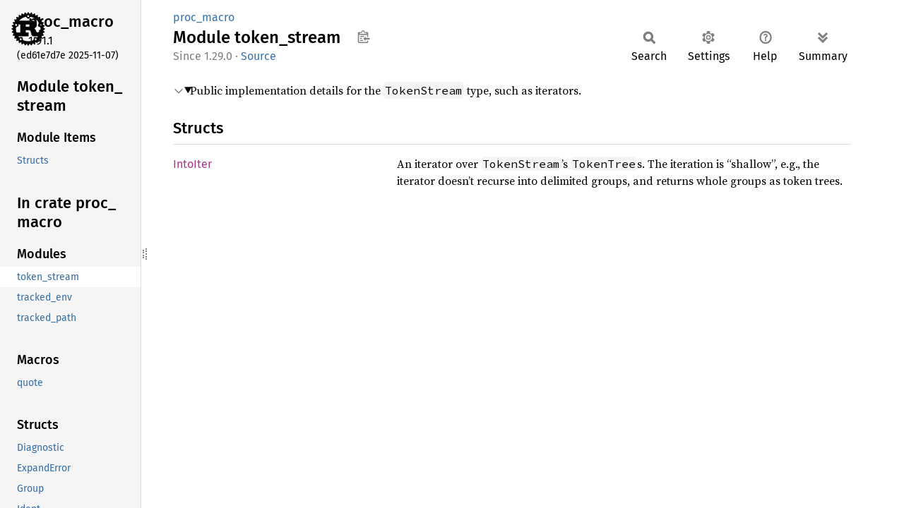

--- FILE ---
content_type: text/html
request_url: https://doc.rust-lang.org/proc_macro/token_stream/index.html
body_size: 1587
content:
<!DOCTYPE html><html lang="en"><head><meta charset="utf-8"><meta name="viewport" content="width=device-width, initial-scale=1.0"><meta name="generator" content="rustdoc"><meta name="description" content="Public implementation details for the `TokenStream` type, such as iterators."><title>proc_macro::token_stream - Rust</title><script>if(window.location.protocol!=="file:")document.head.insertAdjacentHTML("beforeend","SourceSerif4-Regular-6b053e98.ttf.woff2,FiraSans-Italic-81dc35de.woff2,FiraSans-Regular-0fe48ade.woff2,FiraSans-MediumItalic-ccf7e434.woff2,FiraSans-Medium-e1aa3f0a.woff2,SourceCodePro-Regular-8badfe75.ttf.woff2,SourceCodePro-Semibold-aa29a496.ttf.woff2".split(",").map(f=>`<link rel="preload" as="font" type="font/woff2"href="../../static.files/${f}">`).join(""))</script><link rel="stylesheet" href="../../static.files/normalize-9960930a.css"><link rel="stylesheet" href="../../static.files/rustdoc-e56847b5.css"><meta name="rustdoc-vars" data-root-path="../../" data-static-root-path="../../static.files/" data-current-crate="proc_macro" data-themes="" data-resource-suffix="1.91.1" data-rustdoc-version="1.91.1 (ed61e7d7e 2025-11-07)" data-channel="1.91.1" data-search-js="search-e256b49e.js" data-stringdex-js="stringdex-c3e638e9.js" data-settings-js="settings-c38705f0.js" ><script src="../../static.files/storage-e2aeef58.js"></script><script defer src="../sidebar-items1.91.1.js"></script><script defer src="../../static.files/main-6dc2a7f3.js"></script><noscript><link rel="stylesheet" href="../../static.files/noscript-263c88ec.css"></noscript><link rel="alternate icon" type="image/png" href="../../static.files/favicon-32x32-eab170b8.png"><link rel="icon" type="image/svg+xml" href="../../static.files/favicon-044be391.svg"></head><body class="rustdoc mod"><!--[if lte IE 11]><div class="warning">This old browser is unsupported and will most likely display funky things.</div><![endif]--><rustdoc-topbar><h2><a href="#">Module token_stream</a></h2></rustdoc-topbar><nav class="sidebar"><div class="sidebar-crate"><a class="logo-container" href="../../proc_macro/index.html"><img class="rust-logo" src="../../static.files/rust-logo-9a9549ea.svg" alt="logo"></a><h2><a href="../../proc_macro/index.html">proc_<wbr>macro</a><span class="version">1.91.1</span></h2></div><div class="version">(ed61e7d7e	2025-11-07)</div><div class="sidebar-elems"><section id="rustdoc-toc"><h2 class="location"><a href="#">Module token_<wbr>stream</a></h2><h3><a href="#structs">Module Items</a></h3><ul class="block"><li><a href="#structs" title="Structs">Structs</a></li></ul></section><div id="rustdoc-modnav"><h2 class="in-crate"><a href="../index.html">In crate proc_<wbr>macro</a></h2></div></div></nav><div class="sidebar-resizer" title="Drag to resize sidebar"></div><main><div class="width-limiter"><section id="main-content" class="content"><div class="main-heading"><div class="rustdoc-breadcrumbs"><a href="../index.html">proc_macro</a></div><h1>Module <span>token_<wbr>stream</span>&nbsp;<button id="copy-path" title="Copy item path to clipboard">Copy item path</button></h1><rustdoc-toolbar></rustdoc-toolbar><span class="sub-heading"><span class="since" title="Stable since Rust version 1.29.0">1.29.0</span> · <a class="src" href="../../src/proc_macro/lib.rs.html#382">Source</a> </span></div><details class="toggle top-doc" open><summary class="hideme"><span>Expand description</span></summary><div class="docblock"><p>Public implementation details for the <code>TokenStream</code> type, such as iterators.</p>
</div></details><h2 id="structs" class="section-header">Structs<a href="#structs" class="anchor">§</a></h2><dl class="item-table"><dt><a class="struct" href="struct.IntoIter.html" title="struct proc_macro::token_stream::IntoIter">Into<wbr>Iter</a></dt><dd>An iterator over <code>TokenStream</code>’s <code>TokenTree</code>s.
The iteration is “shallow”, e.g., the iterator doesn’t recurse into delimited groups,
and returns whole groups as token trees.</dd></dl></section></div></main></body></html>

--- FILE ---
content_type: text/javascript
request_url: https://doc.rust-lang.org/proc_macro/sidebar-items1.91.1.js
body_size: 213
content:
window.SIDEBAR_ITEMS = {"enum":["ConversionErrorKind","Delimiter","EscapeError","Level","Spacing","TokenTree"],"fn":["is_available","quote","quote_span"],"macro":["quote"],"mod":["token_stream","tracked_env","tracked_path"],"struct":["Diagnostic","ExpandError","Group","Ident","LexError","Literal","Punct","Span","TokenStream"],"trait":["MultiSpan","ToTokens"]};